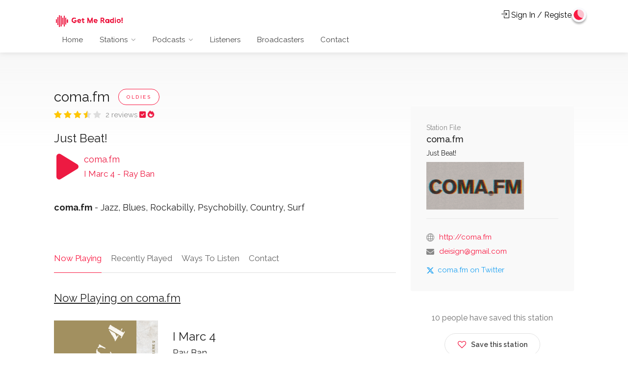

--- FILE ---
content_type: text/html; charset=UTF-8
request_url: https://www.getmeradio.com/stations/coma-5198/
body_size: 9428
content:
	
		<!DOCTYPE html>

	<head>
	
		<!-- Global site tag (gtag.js) - Google Analytics -->
		<script async src="https://www.googletagmanager.com/gtag/js?id=UA-177362630-1"></script>
		<script>
			window.dataLayer = window.dataLayer || [];

			function gtag() {
				dataLayer.push(arguments);
			}
			gtag('js', new Date());

			gtag('config', 'UA-177362630-1');
		</script>



		<!-- Basic Page Needs
================================================== -->
		<title>coma.fm - Just Beat!</title>
		<meta charset="utf-8">
		<meta name="viewport" content="width=device-width, initial-scale=1, maximum-scale=1">
		<meta name="description" content="coma.fm - Jazz, Blues, Rockabilly, Psychobilly, Country, Surf">
		<meta name="keywords" content="Jazz, Blues, Rockabilly, Psychobilly, Country, Surf">
		<meta name="author" content="Get Me Radio!">
		<meta property="og:title" content="coma.fm - Jazz, Blues, Rockabilly, Psychobilly, Country, Surf">
		<meta property="og:description" content="coma.fm - Jazz, Blues, Rockabilly, Psychobilly, Country, Surf">
		<meta property="og:image" content="https://www.getmeradio.com/stations/coma-5198/logos/512x512.png">
		<meta property="og:url" content="https://www.getmeradio.com/stations/coma-5198/" />
		<meta property="og:site_name" content="coma.fm">
		<meta property="og:type" content="website">
		<meta property="fb:app_id" content="292367058689815">
		<meta name="twitter:title" content="coma.fm - Jazz, Blues, Rockabilly, Psychobilly, Country, Surf">
		<meta name="twitter:description" content="coma.fm - Jazz, Blues, Rockabilly, Psychobilly, Country, Surf">
		<meta name="twitter:image" content="https://www.getmeradio.com/stations/coma-5198/logos/512x512.png">
		<meta name="twitter:card" content="summary">
		<meta name="twitter:site" content="coma.fm">
		<!-- CSS
================================================== -->
		<link rel="stylesheet" href="https://www.getmeradio.com/css/style.css">
		<link rel="stylesheet" href="https://www.getmeradio.com/css/main-color.css" id="colors">
		<!--<link rel="stylesheet" href="/var/www/html/includes/index.css" media="screen">-->
		<script src="https://www.getmeradio.com/common/player/js/jquery-3.2.1.min.js"></script>
		<!--<script src="https://www.getmeradio.com/common/player/js/lunaradio.min.js"></script>-->

		<script src="https://ajax.aspnetcdn.com/ajax/jquery.validate/1.19.0/jquery.validate.min.js"></script>
		<link href="https://www.getmeradio.com/css/toastr.min.css" rel="stylesheet" type="text/css">
		<script src="https://www.getmeradio.com/common/player/js/toastr.min.js"></script>
		<link rel="stylesheet" href="https://www.getmeradio.com/css/reviews.css">
		<link rel="stylesheet" href="https://www.getmeradio.com/style.css">
		<!--<script src="https://kit.fontawesome.com/38aafd0558.js" crossorigin="anonymous"></script>-->

  		<link href="/images/font-awesome/css/fontawesome.css" rel="stylesheet">
  		<link href="/images/font-awesome/css/brands.css" rel="stylesheet">
	  	<link href="/images/font-awesome/css/solid.css" rel="stylesheet">
		<script type="text/javascript">
			$(document).ready(function() {

				$(".notLooggedin").click(function() {
					window.location.replace("https://www.getmeradio.com/thanks/prereg/");
				});

							});

			window.setInterval(function() {
				var stationId = 5198
				/*Now Playing*/
				$.ajax({
					url: "/common/interval.php",
					type: "post",
					dataType: "json",
					data: {
						'stationId': stationId,
						'nowPlaying': 1
					},
					success: function(response) {
						var len = response.length;
						for (var i = 0; i < len; i++) {
							var artist = response[i].artist;
							var title = response[i].title;
							var artwork = response[i].artwork;

							var shareFB = response[i].share_facebook;
							var shareTwitter = response[i].share_twitter;
							var now_playing_vote_icons = response[i].now_playing_vote_icons;

							var now_playing_apple_buy_icon = response[i].now_playing_apple_buy_icon;
							var now_playing_amazon_icon = response[i].now_playing_amazon_icon;


							$(".artist_interval").html(artist);
							$(".title_interval").html(title);
							$(".artwork_interval").attr('src', artwork);

							$(".share_facebook").html(shareFB);
							$(".share_twitter").html(shareTwitter);
							$(".now_playing_vote_icons").html(now_playing_vote_icons);

							$(".now_playing_apple_buy_icon").html(now_playing_apple_buy_icon);
							$(".now_playing_amazon_icon").html(now_playing_amazon_icon);

						}
					},
					error: function(jqXHR, textStatus, errorThrown) {
						console.log(textStatus, errorThrown);
					}
				});

				/*Recently Playing*/
				$.ajax({
					url: "/common/interval.php",
					type: "post",
					dataType: "json",
					data: {
						'stationId': stationId,
						'nowPlaying': 2
					},
					success: function(response) {
						var len = response.length;
						for (var i = 0; i < len; i++) {


							$(".artist1_title1_interval").html(response[i].artist1_title1);
							$(".artwork1_interval").attr('src', response[i].artwork1);

							var shareFB1 = response[i].share_facebook1;
							var shareTwitter1 = response[i].share_twitter1;
							var recently_played_vote_icons1 = response[i].recently_played_vote_icons1;

							var recently_played_apple_buy_icon11 = response[i].recently_played_apple_buy_icon1;
							var recently_played_amazon_icon11 = response[i].recently_played_amazon_icon1;

							$(".share_facebook1").html(shareFB1);
							$(".share_twitter1").html(shareTwitter1);
							$(".recently_played_vote_icons1").html(recently_played_vote_icons1);

							$(".recently_played_apple_buy_icon1").html(recently_played_apple_buy_icon11);
							$(".recently_played_amazon_icon1").html(recently_played_amazon_icon11);


							$(".artist2_title2_interval").html(response[i].artist2_title2);
							$(".artwork2_interval").attr('src', response[i].artwork2);

							var shareFB2 = response[i].share_facebook2;
							var shareTwitter2 = response[i].share_twitter2;
							var recently_played_vote_icons22 = response[i].recently_played_vote_icons2;

							var recently_played_apple_buy_icon22 = response[i].recently_played_apple_buy_icon2;
							var recently_played_amazon_icon22 = response[i].recently_played_amazon_icon2;

							$(".share_facebook2").html(shareFB2);
							$(".share_twitter2").html(shareTwitter2);
							$(".recently_played_vote_icons2").html(recently_played_vote_icons22);

							$(".recently_played_apple_buy_icon2").html(recently_played_apple_buy_icon22);
							$(".recently_played_amazon_icon2").html(recently_played_amazon_icon22);



							$(".artist3_title3_interval").html(response[i].artist3_title3);
							$(".artwork3_interval").attr('src', response[i].artwork3);


							var shareFB3 = response[i].share_facebook3;
							var shareTwitter3 = response[i].share_twitter3;
							var recently_played_vote_icons33 = response[i].recently_played_vote_icons3;

							var recently_played_apple_buy_icon33 = response[i].recently_played_apple_buy_icon3;
							var recently_played_amazon_icon33 = response[i].recently_played_amazon_icon3;

							$(".share_facebook3").html(shareFB3);
							$(".share_twitter3").html(shareTwitter3);
							$(".recently_played_vote_icons3").html(recently_played_vote_icons33);

							$(".recently_played_apple_buy_icon3").html(recently_played_apple_buy_icon33);
							$(".recently_played_amazon_icon3").html(recently_played_amazon_icon33);
						}
					},
					error: function(jqXHR, textStatus, errorThrown) {
						console.log(textStatus, errorThrown);
					}
				});

			}, 20000);

			$(document).ready(function() {

				$("#contactform1").validate({

					rules: {
						"name": {
							required: true,
						},
						"email": {
							email: true,
							required: true,
						},
						"comments": {
							required: true,
						}

					},
					messages: {
						"name": {
							required: function() {
								toastr.error("", "Please enter your name", {
									"positionClass": "toast-top-right",
								})
							},
						},
						"email": {
							required: function() {
								toastr.error("", "Please enter your email", {
									"positionClass": "toast-top-right",
								})
							},
							email: function() {
								toastr.error("", "Please enter a valid email", {
									"positionClass": "toast-top-right",
								})
							},
						},
						"comments": {
							required: function() {
								toastr.error("", "Please enter a message", {
									"positionClass": "toast-top-right",
								})
							},
						}

					},
					submitHandler: function(form) {


						$.ajax({
							type: "POST",
							url: "/includes/contact_process_stations.php",
							data: $(form).serialize(),
							success: function(res) {

								if (res == '1') {
									$("#contactform1")[0].reset()
									$(".bhnsuccess").show()
									$(".bhnerror").hide()
									return false;
								} else {
									$("#contactform1")[0].reset()
									$(".bhnerror").show()
									$(".bhnsuccess").hide()
									return false;
								}
							}
						});



					}
				});

			});
		</script>
	
	</head>

	<body>
	

		<div id="fb-root"></div>
		<script async defer crossorigin="anonymous" src="https://connect.facebook.net/en_GB/sdk.js#xfbml=1&version=v8.0&appId=292367058689815&autoLogAppEvents=1" nonce="IO7dPyPu"></script>
		<!-- Wrapper -->
		<div id="wrapper">
			<!-- Header Container
================================================== -->
			<header id="header-container">
				<!-- Header -->
				<div id="header" class="not-sticky">
					<div class="container">
						<!-- Left Side Content -->
						<div class="left-side">
							<!-- Logo -->
							<div id="logo">
								<a href="/"><img src="/images/logo.png" alt=""></a>
							</div>
							<!-- Mobile Navigation -->
							<div class="mmenu-trigger">
								<button class="hamburger hamburger--collapse" type="button">
									<span class="hamburger-box">
										<span class="hamburger-inner"></span>
									</span>
								</button>
							</div>
							<!-- Main Navigation -->
<nav id="navigation" class="style-1">
<ul id="responsive">

	<li><a href="/">Home</a>

	</li>

	<li><a href="#">Stations</a>
		<ul>
			<li><a href="/stations/search/">Browse by Name</a>

			</li>
			<li><a href="/stations/genre/">Browse by Genre</a>

			</li>
			<li><a href="/stations/country/">Browse by Country</a>
			</li>
			<li><a href="/stations/map/">Browse by Location</a>
			</li>
		</ul>
	</li>
	<li><a href="#">Podcasts</a>
		<ul>
			<li><a href="/podcasts/search/">Browse by Name</a>

			</li>
			<li><a href="/podcasts/category/">Browse by Category</a>

			</li>
			<li><a href="/podcasts/country/">Browse by Country</a>
			</li>
		</ul>
	</li>
	<li><a href="/listeners">Listeners</a>
	<li><a href="/broadcasters">Broadcasters</a>
	<li><a href="/contact">Contact</a>
	</li>

</ul>
</nav>
<div class="clearfix"></div>
<!-- Main Navigation / End -->						</div>
						<!-- Left Side Content / End -->
						<!-- Right Side Content / End -->
						<div class="right-side">
							<div class="header-widget">
																	<a href="https://my.getmeradio.com" class=""><i class="sl sl-icon-login"></i> Sign In / Register</a>
															</div>
						</div>
						<!-- Right Side Content / End -->
					</div>
				</div>
				<!-- Header / End -->
			</header>
			<div class="clearfix"></div>
			<!-- Header Container / End -->

			<!-- Gradient-->
			<div class="single-listing-page-titlebar"></div>

			<!-- Content
================================================== -->
			<div class="container">

								<div class="row sticky-wrapper">
					<div class="col-lg-8 col-md-8">
						<!-- Titlebar -->
						<div id="titlebar" class="listing-titlebar">
							<div class="listing-titlebar-title">
								<h2>coma.fm								

								
								<span class="listing-tag">Oldies</span>
								

								</h2>
																<div class="star-rating" data-rating="3.5">
									<div class="rating-counter"><a href="#reviews">2
											 reviews											</a>
								  		
								  	<i title="Verified Station" class="fa-solid fa-square-check" style="color:#ed1a42"></i></i>								  			
								  
								  								 
								 								 
								  		
								   
								   
								    <i title="Popular Station" class="fa-solid fa-fire fa-bounce" style="color:#ed1a42; --fa-animation-iteration-count: 4; --fa-animation-duration: 2s;"></i>	
								   
								     	 
								   
								   
								   				
										</div>
								</div>

								<h3>Just Beat!</h3>
								<div class="row">

									<div class="col-xs-2 col-sm-1 col-md-1 col-lg-1">
										<a id="play-pause-button-small" class="fa fa-play" style="margin: 5px 5px 5px 5px;"></a>
									</div>
									<div class="col-xs-10 col-sm-11 col-md-11 col-lg-11">
										<h4 style="color: #ed1a42">coma.fm</h4>
										<h4>
											<span style="color: #ed1a42" class="artist_interval"> I Marc 4 </span>
											<span style="color: #ed1a42"> - </span>
											<span style="color: #ed1a42" class="title_interval">Ray Ban</span>
										</h4>
									</div>
								</div>
								<style>
									#play-pause-button-small {
										font-size: 60px;
										cursor: pointer;
										color: #ed1a42;
										margin-left: 130px;
									}
								</style>


								<script>
									var audio = new Audio("https://stream.radio.co/s4360dbc20/listen");
									$('#play-pause-button, #play-pause-button-small').on("click", function() {
										if ($(this).hasClass('fa-play')) {
											$(this).removeClass('fa-play');
											$(this).addClass('fa-pause');
											audio.play();
										} else {
											$(this).removeClass('fa-pause');
											$(this).addClass('fa-play');
											audio.pause();
										}
									});

									audio.onended = function() {
										$("#play-pause-button, #play-pause-button-small").removeClass('fa-pause');
										$("#play-pause-button, #play-pause-button-small").addClass('fa-play');
									};


									$(".btn-effect").click(function() {
										$("." + $(this).attr('id')).css("display", "block")
									});

									$("document").ready(function() {
										setTimeout(function() {
											var d = "";
											$("#" + d).trigger('click');
											$("#" + d).addClass('active');
										}, 2000);
									});
								</script>
							</div>
							<br>



							<h4><b>coma.fm</b> - Jazz, Blues, Rockabilly, Psychobilly, Country, Surf</h4>
						</div>
						<!-- Listing Nav -->
						<div id="listing-nav" class="listing-nav-container">
							<ul class="listing-nav">
								<li><a href="#listing-overview" class="active">Now Playing</a></li>
								<li><a href="#listing-gallery">Recently Played</a></li>
								<li><a href="#listing-waystolisten">Ways To Listen</a></li>

								
								<li><a href="#listing-contact">Contact</a></li>							</ul>
						</div>
						<!-- Overview -->
						<div id="listing-overview" class="listing-section">
							<!-- Description -->
							<div class="row">
								<div class="col-md-12">
									<h4 class="headline margin-top-0 margin-bottom-30"><u>Now Playing on coma.fm</u></h4>
								</div>
								<div class="col-md-4 col-xs-6">
									<div class="style-1">
										<img class="artwork_interval" src="https://cdn.autopo.st/images/coverart/i/I_Marc_4_-_Ray_Ban.jpg">
										<!-- Tabs Content -->
									</div>
								</div>
								<div class="col-md-8 col-xs-6">
																		<h3 class="artist_interval">I Marc 4</h3>
									<h4 class="title_interval">Ray Ban</h4>
									<br>
									<div class="clearfix"></div>
								</div>
							</div>
							<h5>Share / Vote / Buy this song</h5>
														<a class="share_facebook" href="https://www.facebook.com/sharer/sharer.php?u=https://www.getmeradio.com/stations/coma-5198" title="Share on Facebook" onclick="window.open('https://www.facebook.com/sharer/sharer.php?u=https://www.getmeradio.com/stations/coma-5198','popup','width=600,height=400,scrollbars=no,resizable=no'); return false;"><i class="fa-brands fa-facebook fa-2x" style="color:#3b5998"></i> </a>&nbsp;
							<a class="share_twitter" href="https://www.twitter.com/intent/tweet?url=https://getme.radio/coma&text=I'm listening to Ray Ban by I Marc 4 on coma.fm on the Get Me Radio! platform&via=getmeradio" title="Share this song on Twitter"><i class="fa-brands fa-x-twitter fa-2x" style="color:#000000"></i> </a>&nbsp;

							<i class="now_playing_vote_icons">
							
								
				
				<i class="fa fa-thumbs-up fa-2x" style="color:green" id="voteupnowimg" title="Vote this song up!"></i> &nbsp;
				
				<i class="fa fa-thumbs-down fa-2x" style="color:red" id="votedownnowimg" title="Vote this song down!"></i> &nbsp;
												</i>
							
							
							
							
							<script type="text/javascript">
								$("#voteupnowimg").click(function(e) {
									$.ajax({
										type: 'post',
										url: '/api/voting/voteupdate.php?station_id=5198&artist=I Marc 4&title=Ray Ban&up_down=up&platform=website',
										success: function(result, textStatus, jqXHR) {
											$("#ajaxnotifier").html(result);
											toastr.success("I Marc 4 - Ray Ban voted up!", "Vote Registered!");
										}

									})
								})
							</script>

							<script type="text/javascript">
								$("#votedownnowimg").click(function(e) {
									$.ajax({
										type: 'post',
										url: '/api/voting/voteupdate.php?station_id=5198&artist=I Marc 4&title=Ray Ban&up_down=down&platform=website',
										success: function(result, textStatus, jqXHR) {
											$("#ajaxnotifier").html(result);
											toastr.error("I Marc 4 - Ray Ban voted down!", 'Vote Registered!');
										}

									})
								})
							</script>

							<a class="now_playing_apple_buy_icon" href="https://search.itunes.apple.com/WebObjects/MZSearch.woa/wa/search?at=1001lGBR&term=I Marc 4 - Ray Ban" title="Buy Ray Ban by I Marc 4 on iTunes" target="_blank"><i class="fa-brands fa-apple fa-2x" style="color:black"></i> </a>&nbsp;
							<a class="now_playing_amazon_icon" href="https://www.amazon.com/s/ref=nb_sb_noss_1?url=search-alias%3Ddigital-music&tag=%22+filter_link+%22&field-keywords=
				I Marc 4 - Ray Ban" title="Buy Ray Ban by I Marc 4 on Amazon" target="_blank"><i class="fa-brands fa-amazon fa-2x" style="color:#FF9900"></i> </a>&nbsp;
						
				
				
				
				
												
						
						</div>
						<!-- Slider -->
						<div id="listing-gallery" class="listing-section">
							<h2 class="listing-desc-headline margin-top-70"><u>Recently Played on coma.fm</u></h2>
							<div class="row">
								<div class="col-md-2 col-xs-4">
									<img class="artwork1_interval" src="https://www.getmeradio.com/stations/coma-5198/logos/512x512.png">
								</div>
								<div class="col-md-10 col-xs-8">
									<h4 class="artist1_title1_interval">Now That's What I Call Surf - Black Hole Sun</h4>
									<a class="share_facebook1" href="https://www.facebook.com/sharer/sharer.php?u=https://www.getmeradio.com/stations/coma-5198" title="Share on Facebook" onclick="window.open('https://www.facebook.com/sharer/sharer.php?u=https://www.getmeradio.com/stations/coma-5198','popup','width=600,height=400,scrollbars=no,resizable=no'); return false;"><i class="fa-brands fa-facebook fa-1x" style="color:#3b5998"></i> </a>&nbsp;
									<a class="share_twitter1" href="https://www.twitter.com/intent/tweet?url=https://getme.radio/coma&text=I listened to Black Hole Sun by Now That's What I Call Surf on coma.fm on the Get Me Radio! platform&via=getmeradio" title="Share this song on Twitter"><i class="fa-brands fa-x-twitter fa-1x" style="color:#000000"></i> </a>&nbsp;

									<i class="recently_played_vote_icons1">
										
								<i class="fa fa-thumbs-up fa-1x" style="color:green" id="voteuprecently1img" title="Vote this song up!"></i>&nbsp;
								<i class="fa fa-thumbs-down fa-1x" style="color:red" id="votedownrecently1img" title="Vote this song down!"></i> &nbsp;
																	</i>

									<script type="text/javascript">
										$("#voteuprecently1img").click(function(e) {
											$.ajax({
												type: 'post',
												url: '/api/voting/voteupdate.php?station_id=5198&artist=Now That\'s What I Call Surf&title=Black Hole Sun&up_down=up&platform=website',
												success: function(result, textStatus, jqXHR) {
													$("#ajaxnotifier").html(result);
													toastr.success("Now That\'s What I Call Surf - Black Hole Sun voted up!", 'Vote Registered!');
												}
											})
										})
									</script>
									<script type="text/javascript">
										$("#votedownrecently1img").click(function(e) {
											$.ajax({
												type: 'post',
												url: '/api/voting/voteupdate.php?station_id=5198&artist=Now That\'s What I Call Surf&title=Black Hole Sun&up_down=down&platform=website',
												success: function(result, textStatus, jqXHR) {
													$("#ajaxnotifier").html(result);
													toastr.error("Now That\'s What I Call Surf - Black Hole Sun voted down!", 'Vote Registered!');
												}
											})
										})
									</script>


									<a class="recently_played_apple_buy_icon1" target="_blank" href="https://search.itunes.apple.com/WebObjects/MZSearch.woa/wa/search?at=1001lGBR&term=Now That's What I Call Surf - Black Hole Sun" title="Buy Black Hole Sun by Now That's What I Call Surf on iTunes"><i class="fa-brands fa-apple fa-1x" style="color:black"></i> </a>&nbsp;
									<a class="recently_played_amazon_icon1" target="_blank" href="https://www.amazon.com/s/ref=nb_sb_noss_1?url=search-alias%3Ddigital-music&tag=%22+filter_link+%22&field-keywords=Now That's What I Call Surf - Black Hole Sun" title="Buy Black Hole Sun by Now That's What I Call Surf on Amazon"><i class="fa-brands fa-amazon fa-1x" style="color:#FF9900"></i> </a>&nbsp;
								</div>
							</div>
							<br>
							<div class="row">
								<div class="col-md-2 col-xs-4">
									<img class="artwork2_interval" src="https://cdn.autopo.st/images/coverart/k/Ken_Pomeroy_-_Cicadas.jpg">
								</div>
								<div class="col-md-10 col-xs-8">
									<h4 class=" artist2_title2_interval">Ken Pomeroy - Cicadas</h4>
									<a class="share_facebook2" href="https://www.facebook.com/sharer/sharer.php?u=https://www.getmeradio.com/stations/coma-5198" title="Share on Facebook" onclick="window.open('https://www.facebook.com/sharer/sharer.php?u=https://www.getmeradio.com/stations/coma-5198','popup','width=600,height=400,scrollbars=no,resizable=no'); return false;"><i class="fa-brands fa-facebook fa-1x" style="color:#3b5998"></i> </a>&nbsp;
									<a class="share_twitter2" href="https://www.twitter.com/intent/tweet?url=https://getme.radio/coma&text=I listened to Cicadas by Ken Pomeroy on coma.fm on the Get Me Radio! platform&via=getmeradio" title="Share this song on Twitter"><i class="fa-brands fa-x-twitter fa-1x" style="color:#000000"></i> </a>&nbsp;

									<i class="recently_played_vote_icons2">
										
								
								<i class="fa fa-thumbs-up fa-1x" style="color:green" id="voteuprecently2img"></i> &nbsp;
								
								<i class="fa fa-thumbs-down fa-1x" style="color:red" id="votedownrecently2img"></i> &nbsp;
																	</i>

									<script type="text/javascript">
										$("#voteuprecently2img").click(function(e) {
											$.ajax({
												type: 'post',
												url: '/api/voting/voteupdate.php?station_id=5198&artist=Ken Pomeroy&title=Cicadas&up_down=up&platform=website',
												success: function(result, textStatus, jqXHR) {
													$("#ajaxnotifier").html(result);
													toastr.success("Ken Pomeroy - Cicadas voted up!", 'Vote Registered!');
												}
											})
										})
									</script>
									<script type="text/javascript">
										$("#votedownrecently2img").click(function(e) {
											$.ajax({
												type: 'post',
												url: '/api/voting/voteupdate.php?station_id=5198&artist=Ken Pomeroy&title=Cicadas&up_down=down&platform=website',
												success: function(result, textStatus, jqXHR) {
													$("#ajaxnotifier").html(result);
													toastr.error("Ken Pomeroy - Cicadas voted down!", 'Vote Registered!');
												}
											})
										})
									</script>

									<a class="recently_played_apple_buy_icon2" target="_blank" href="https://search.itunes.apple.com/WebObjects/MZSearch.woa/wa/search?at=1001lGBR&term=Ken Pomeroy - Cicadas" title="Buy Cicadas by Ken Pomeroy on iTunes"><i class="fa-brands fa-apple fa-1x" style="color:black"></i> </a>&nbsp;
									<a class="recently_played_amazon_icon2" target="_blank" href="https://www.amazon.com/s/ref=nb_sb_noss_1?url=search-alias%3Ddigital-music&tag=%22+filter_link+%22&field-keywords=Ken Pomeroy - Cicadas" title="Buy Cicadas by Ken Pomeroy on Amazon"><i class="fa-brands fa-amazon fa-1x" style="color:#FF9900"></i> </a>&nbsp;
								</div>
							</div>
							<br>
							<div class="row">
								<div class="col-md-2 col-xs-4">
									<img class="artwork3_interval" src="https://cdn.autopo.st/images/coverart/a/Albert_King_-_I'll_Play_The_Blues_For_You.jpg">
								</div>
								<div class="col-md-10 col-xs-8"">
								<h4 class=" artist3_title3_interval">Albert King - I'll Play The Blues For You</h4>
									<a class="share_facebook3" href="https://www.facebook.com/sharer/sharer.php?u=https://www.getmeradio.com/stations/coma-5198" title="Share on Facebook" onclick="window.open('https://www.facebook.com/sharer/sharer.php?u=https://www.getmeradio.com/stations/coma-5198','popup','width=600,height=400,scrollbars=no,resizable=no'); return false;"><i class="fa-brands fa-facebook fa-1x" style="color:#3b5998"></i> </a>&nbsp;
									<a class="share_twitter3" href="https://www.twitter.com/intent/tweet?url=https://getme.radio/coma&text=I listened to I'll Play The Blues For You by Albert King on coma.fm on the Get Me Radio! platform&via=getmeradio" title="Share this song on Twitter"><i class="fa-brands fa-x-twitter fa-1x" style="color:#000000"></i> </a>&nbsp;
									<i class="recently_played_vote_icons3">
										
								
								<i class="fa fa-thumbs-up fa-1x" style="color:green" id="voteuprecently3img"></i> &nbsp;
								
								<i class="fa fa-thumbs-down fa-1x" style="color:red" id="votedownrecently3img"></i> &nbsp;
																	</i>

									<script type="text/javascript">
										$("#voteuprecently3img").click(function(e) {
											$.ajax({
												type: 'post',
												url: '/api/voting/voteupdate.php?station_id=5198&artist=Albert King&title=I\'ll Play The Blues For You&up_down=up&platform=website',
												success: function(result, textStatus, jqXHR) {
													$("#ajaxnotifier").html(result);
													toastr.success("Albert King - I'll Play The Blues For You voted up!", 'Vote Registered!');
												}
											})
										})
									</script>
									<script type="text/javascript">
										$("#votedownrecently3img").click(function(e) {
											$.ajax({
												type: 'post',
												url: '/api/voting/voteupdate.php?station_id=5198&artist=Albert King&title=I\'ll Play The Blues For You&up_down=down&platform=website',
												success: function(result, textStatus, jqXHR) {
													$("#ajaxnotifier").html(result);
													toastr.error("Albert King - I'll Play The Blues For You voted down!", 'Vote Registered!');
												}
											})
										})
									</script>



									<a class="recently_played_apple_buy_icon3" target="_blank" href="https://search.itunes.apple.com/WebObjects/MZSearch.woa/wa/search?at=1001lGBR&term=Albert King - I'll Play The Blues For You" title="Buy I'll Play The Blues For You by Albert King on iTunes"><i class="fa-brands fa-apple fa-1x" style="color:black"></i> </a>&nbsp;
									<a class="recently_played_amazon_icon3" target="_blank" href="https://www.amazon.com/s/ref=nb_sb_noss_1?url=search-alias%3Ddigital-music&tag=%22+filter_link+%22&field-keywords=Albert King - I'll Play The Blues For You" title="Buy I'll Play The Blues For You by Albert King on Amazon"><i class="fa-brands fa-amazon fa-1x" style="color:#FF9900"></i> </a>&nbsp;
								</div>
							</div>
						</div>
						<!-- Slider -->
						<div id="listing-waystolisten" class="listing-section">
							<h2 class="listing-desc-headline margin-top-70"><u>Ways To Listen</u></h2>
							
														<div class="row">
								<div class="col-md-12">
									<div class="col-sm-2 col-xs-3">
										<a href="javascript:window.open('/stations/player/?station_id=5198', 'yourWindowName', 'width=460,height=580');"><img src="/images/popup.png" height="50"></a>
									</div>
									<div class="col-sm-10 col-xs-9">
										<h5>Launch coma.fm in standalone player <u>
										<a href="javascript:window.open('/stations/player/?station_id=5198', 'yourWindowName', 'width=340,height=510');">here</a></u>.</h5>
									</div>
								</div>
							</div>
						</div>
						<!-- Slider -->
						


						
						
						<!-- Add Review Box -->
						<div id="listing-contact" class="listing-section margin-bottom-40">
							<!-- Add Review -->
							<h2 class="listing-desc-headline margin-top-70 margin-bottom-30"><u>Send Message to coma.fm</u></h2>
							<!-- Review Comment -->



							<form method="post" name="contactform1" id="contactform1" autocomplete="on">
								<!-- onsubmit="showHide()" -->
								<fieldset>
									<div class="row">
										<div class="col-md-6">
											<label>Name:</label>
											<input name="name" type="text" id="name" placeholder="Your Name" required="required" />
										</div>
										<div class="col-md-6">
											<label>Email:</label>
											<input name="email" type="email" id="email" placeholder="Email Address" pattern="^[A-Za-z0-9](([_\.\-]?[a-zA-Z0-9]+)*)@([A-Za-z0-9]+)(([\.\-]?[a-zA-Z0-9]+)*)\.([A-Za-z]{2,})$" required="required" />
										</div>
									</div>
									<div>
										<label>Message:</label>
										<textarea name="comments" cols="40" rows="3" id="comments" placeholder="Message" spellcheck="true" required="required"></textarea>
									</div>
								</fieldset>

								<input type="hidden" name="sender_name" value="coma.fm" />
								<input type="hidden" name="station_email" value="deisign@gmail.com" />
								<input type="submit" name="Submit2" class="submit button" id="submit" value="Submit Message" />
								<div class="clearfix"></div>

								<div class="notification success closeable bhnsuccess" style="display: none;">
									<p>Message has been sent!</p>
									<a class="close" href="#"></a>
								</div>

								<div class="notification error closeable bhnerror" style="display: none;">
									<p>Sending failed! It's possible the station declined to receive messages.</p>
									<a class="close" href="#"></a>
								</div>
							</form>


						</div>
						<!-- Add Review Box / End -->
					</div>
					<!-- Sidebar
		================================================== -->
					<div class="col-lg-4 col-md-4 margin-top-75 sticky">
						
						<!-- Contact -->
						<div class="boxed-widget margin-top-35">
							<div class="hosted-by-title">
								<h4><span>Station File</span> coma.fm</h4>
								<h5>Just Beat!</h5>
								<img src="logos/1024x500.png" width="100%">
															</div>
							<ul class="listing-details-sidebar">
								

								
					<li><i class="sl sl-icon-globe"></i> <a href="http://coma.fm" target="_blank">http://coma.fm</a></li>								
					<li><i class="fa fa-envelope-o"></i> <a href="mailto:deisign@gmail.com">deisign@gmail.com</a></li>
					




							</ul>

							<ul class="listing-details-sidebar social-profiles">
																<li><a href="https://twitter.com/coma_fm"  target="_blank" class="twitter-profile"><i class="fa-brands fa-x-twitter"></i>coma.fm on Twitter</a></li>								<!--
																-->
															</ul>
						</div>
						<!-- Contact / End-->


												
						


						<!-- Share / Like -->
						<style>
							iframe {
								margin-top: -10px;
							}
						</style>
						<div class="listing-share margin-top-40 margin-bottom-40 no-border">
															<p>10 people have saved this station</p>
								<button class="like-button notLooggedin"><span class="like-icon"></span> Save this station</button>
														<a href="https://www.getmeradio.com/contact/report/?station_id=5198&station_name=coma.fm" class="button medium border"><i class="sl sl-icon-info"></i> Report this station</a>
							<!--<span>. people saved this station</span>-->


							<!-- Share Buttons -->
							<ul class="share-buttons margin-top-40 margin-bottom-0">

								<div class="fb-share-button" data-href="https://www.getmeradio.com/stations/coma-station_id/" data-layout="button" data-size="large">
									<a target="_blank" href="https://www.facebook.com/sharer/sharer.php?u=https%3A%2F%2Fwww.getmeradio.com%2F&amp;src=sdkpreparse" class="fb-xfbml-parse-ignore">
										Share</a>
								</div>
								<a valign="bottom" style="display:inline-block; vertical-align:bottom" href="https://twitter.com/intent/tweet?button_hashtag=share&ref_src=twsrc%5Etfw" class="twitter-hashtag-button" data-size="large" data-text="I'm listening to coma.fm on Get Me Radio! Join me at https://getme.radio/coma" data-url="https://www.getmeradio.com/stations/coma-5198" data-related="getmeradio" data-lang="en" data-show-count="false">Tweet #share</a>
								<script async src="https://platform.twitter.com/widgets.js" charset="utf-8"></script>

								<!-- <li><a class="gplus-share" href="#"><i class="fa fa-google-plus"></i> Share</a></li> -->
								<!-- <li><a class="pinterest-share" href="#"><i class="fa fa-pinterest-p"></i> Pin</a></li> -->
							</ul>
							<div class="clearfix"></div>
						</div>
						
			<div class="listing-share margin-top-40 margin-bottom-40 no-border">
				<h3><u>coma.fm Twitter Feed</u></h3>
	
			<a class="twitter-timeline" data-height="400" href="https://twitter.com/coma_fm?ref_src=twsrc%5Etfw">
			Tweets by coma.fm</a> 
			<script async src="https://platform.twitter.com/widgets.js" charset="utf-8"></script>			
					<div class="clearfix"></div>
			</div>
						<div class="boxed-widget">

							<div class="content home">
								<h2 id="reviews">Reviews for coma.fm</h2>
								<div class="reviews"></div>
																<div class="loadmore">
									<input type="button" id="loadBtn" value="Show More" style="margin-top: 15px;">
									<input type="hidden" id="row" value="5">
									<input type="hidden" id="postCount" value="2">
								</div>
															</div>
							
							
						<div class="boxed-widget">

							<div class="content home">
							<h2 id="reviews">QR Code for coma.fm</h2>
								<img src="/stations/coma-5198/logos/qr.png">							</div>	
						</div>

							<script>
								const reviews_page_id = 5198;
								fetch("/common/reviews.php?station_id=" + reviews_page_id).then(response => response.text()).then(data => {
									document.querySelector(".reviews").innerHTML = data;
									document.querySelector(".reviews .write_review_btn").onclick = event => {
										event.preventDefault();
										document.querySelector(".reviews .write_review").style.display = 'block';
										document.querySelector(".reviews .write_review input[name='name']").focus();
									};
									document.querySelector(".reviews .write_review form").onsubmit = event => {
										event.preventDefault();
										fetch("/common/reviews.php?station_id=" + reviews_page_id, {
											method: 'POST',
											body: new FormData(document.querySelector(".reviews .write_review form"))
										}).then(response => response.text()).then(data => {
											document.querySelector(".reviews .write_review").innerHTML = data;
										});
									};
								});
							</script>

							<script>
								$(document).ready(function() {
									$(document).on('click', '#loadBtn', function() {
										var row = Number($('#row').val());
										var count = Number($('#postCount').val());
										var limit = 5;
										row1 = row + limit;
										$('#row').val(row1);
										$("#loadBtn").val('Loading...');

										$.ajax({
											type: 'POST',
											url: '/common/reviews_loadmore.php?station_id=' + reviews_page_id,
											data: 'row=' + row,
											success: function(data) {
												var rowCount = row + limit;
												$('.reviews').append(data);
												if (rowCount >= count) {
													$('#loadBtn').css("display", "none");
												} else {
													$("#loadBtn").val('Load More');
												}
											}
										});
									});
								});
							</script>

						</div>

						<div class="clearfix"></div>
					</div>
				</div>
				<!-- Sidebar / End -->
			</div>
		</div>
		
<!-- Footer
================================================== -->
<div id="footer" class="sticky-footer">
    <!-- Main -->
    <div class="container">
        <div class="row">
            <div class="col-md-5 col-sm-6">
                <img class="footer-logo" src="/images/logo.png" alt="Get Me Radio!">
                <br><br><font color="#707070">
                 <p>Get Me Radio! is a Radio Station & Podcast Directory featuring tons of radio stations and podcasts from all around the world.</p> 
                 <p>As a listener, you can find all of your favourite radio stations and podcasts in one place across our Mobile Apps, TV Channels and Voice Assistants.</p> 
                 <p>As a broadcaster/producer, you can get your station/podcast listed on multiple platforms and reach a wider audience.</p>
            </div>
            <div class="col-md-4 col-sm-6">
                <h4>Links</h4>
                <ul class="footer-links">
					<li><a href="/aboutus">About Us</a></li>
					<li><a href="/news">News</a></li>
					<li><a href="/faq">FAQ</a></li>
					<li><a href="/terms">Terms and Conditions</a></li>
					<li><a href="/privacy">Privacy Policy</a></li>
					<li><a href="https://my.getmeradio.com">Submit Station/Podcast</a></li>
                    
                </ul>
                <ul class="footer-links">
                	<li><a href="/platform">Our Platform</a></li>
                	<li><a href="/dmca">DMCA</a></li>
                	<li><a href="https://status.getmeradio.com" target="_new">Network Status</a></li>
                	<li><a href="/chart">Top 40</a></li>
                	<li><a href="https://my.getmeradio.com">Register</a></li>
                	<li><a href="/contact">Contact</a></li>
                </ul>
                <div class="clearfix"></div>
            </div>      
            <div class="col-md-3 col-sm-12">
                <h4>Contact Us</h4>
                <div class="text-widget">
                    E-Mail:<span> <a href="mailto:info@getmeradio.com">info@getmeradio.com</a> </span><br>
                </div>
                <ul class="social-icons margin-top-20">
                    <li><a class="facebook" href="https://www.facebook.com/getmeradio" target="_new"><i class="icon-facebook"></i></a></li>
                    <li><a class="twitter" href="https://www.twitter.com/getmeradio" target="_new"><i class="icon-twitter"></i></a></li>
                    <li><a class="instagram" href="https://www.instagram.com/getmeradio" target="_new"><i class="icon-instagram"></i></a></li>
					<li><a class="linkedin" href="https://www.linkedin.com/company/getmeradio" target="_new"><i class="icon-linkedin"></i></a></li>
                </ul>
            </div>
        </div>
        
        <!-- Copyright -->
        <div class="row">
            <div class="col-md-12">
                <div class="copyrights">©2026 Get Me Radio! All Rights Reserved.</div>
            </div>
        </div>

    </div>

</div>
<!-- Footer / End -->

<!-- Back To Top Button -->
<div id="backtotop"><a href="#"></a></div>


 </div>
<!-- Wrapper / End -->


<!-- Scripts
================================================== -->
<script type="text/javascript" src="https://www.getmeradio.com/scripts/jquery-3.4.1.min.js"></script>
<script type="text/javascript" src="https://www.getmeradio.com/scripts/jquery-migrate-3.1.0.min.js"></script>
<script type="text/javascript" src="https://www.getmeradio.com/scripts/mmenu.min.js"></script>
<script type="text/javascript" src="https://www.getmeradio.com/scripts/chosen.min.js"></script>
<script type="text/javascript" src="https://www.getmeradio.com/scripts/slick.min.js"></script>
<script type="text/javascript" src="https://www.getmeradio.com/scripts/rangeslider.min.js"></script>
<script type="text/javascript" src="https://www.getmeradio.com/scripts/magnific-popup.min.js"></script>
<script type="text/javascript" src="https://www.getmeradio.com/scripts/waypoints.min.js"></script>
<script type="text/javascript" src="https://www.getmeradio.com/scripts/counterup.min.js"></script>
<script type="text/javascript" src="https://www.getmeradio.com/scripts/jquery-ui.min.js"></script>
<script type="text/javascript" src="https://www.getmeradio.com/scripts/tooltips.min.js"></script>
<script type="text/javascript" src="https://www.getmeradio.com/scripts/custom.js"></script>




<!-- Leaflet // Docs: https://leafletjs.com/ -->
<script src="https://www.getmeradio.com/scripts/leaflet.min.js"></script>
<!-- Leaflet Maps Scripts -->
<script src="https://www.getmeradio.com/scripts/leaflet-markercluster.min.js"></script>
<script src="https://www.getmeradio.com/scripts/leaflet-gesture-handling.min.js"></script>
<script src="https://www.getmeradio.com/scripts/leaflet-listeo.js"></script>

<!-- Leaflet Geocoder + Search Autocomplete // Docs: https://github.com/perliedman/leaflet-control-geocoder -->
<script src="https://www.getmeradio.com/scripts/leaflet-autocomplete.js"></script>
<script src="https://www.getmeradio.com/scripts/leaflet-control-geocoder.js"></script>


<!-- Typed Script -->
<script type="text/javascript" src="https://www.getmeradio.com/scripts/typed.js"></script>

<!--  validation script  -->
<script src="https://ajax.aspnetcdn.com/ajax/jquery.validate/1.19.0/jquery.validate.min.js"></script>


<!-- <link href="https://www.getmeradio.com/audio7_html5.css" rel="stylesheet" type="text/css">
<script src="https://ajax.googleapis.com/ajax/libs/jqueryui/1.12.1/jquery-ui.min.js"></script>
<script src="https://www.getmeradio.com/js/jquery.mousewheel.min.js" type="text/javascript"></script>
<script src="https://www.getmeradio.com/js/jquery.touchSwipe.min.js" type="text/javascript"></script>
<script src="https://www.getmeradio.com/js/audio7_html5.js" type="text/javascript"></script> -->

</body>
</html>		

	    

		<!-- partial:index.partial.html -->
		<style id=basic_page_styles>			

			figure {
				max-width: 40rem;
				margin: 3rem auto;
			}

			figcaption {
				font-size: 1.25rem;
			}

			pre {
				overflow: scroll;
				background-color: hsla(0, 0%, 100%, 0.3);
			}

			code {
				font-family: monospace, monospace;
				font-size: inherit;
			}			
		</style>
		<style id=action_button_animations>
			/* Buttons (or links) */
			[class^="actions_btn"],
			[class^="actions_btn"]:visited {
				/* button colors light */
				--btn-fg: #f91942;
				--btn-bg: #fafafd;
				--btn-fg-hover: #f91942;
				--btn-bg-hover: #fff;
				box-sizing: content-box;
				display: block;
				width: 2.25rem;
				height: 2.25rem;
				padding: 0.25rem;
				color: var(--btn-fg);
				background-color: var(--btn-bg);
				border: 0.125rem solid transparent;
				border-radius: 50%;
				box-shadow: 0 0.25em 0.25em rgba(0, 0, 0, 0.3);
				text-decoration: none;
				outline: 0 solid;
				transition: all 0.3s ease-out;
				z-index: 999999;
				margin-top: 0px;
				margin-right: 70px;
			}

			[class^="actions_btn"]:hover,
			[class^="actions_btn"]:focus {
				color: var(--btn-fg-hover);
				background-color: var(--btn-bg-hover);
				border-color: var(--btn-fg-hover);
				transform: scale(1.2);
				box-shadow: 0 0.5em 0.5em rgba(0, 0, 0, 0.4);
			}

			[class^="actions_svg"] {
				width: 2.25rem;
				height: 2.25rem;
				fill: currentColor;
				stroke: currentColor;
				border-radius: 100%;
				overflow: hidden;
				pointer-events: none;
				transition: transform 0.5s ease-out;
			}

			/* Button click animation */

			[class^="actions_btn"].-js-clicked {
				animation: actions_btn-clicked 0.3s ease-out forwards;
			}

			@keyframes actions_btn-clicked {
				0% {
					transform: scale(1.2);
				}

				50% {
					transform: scale(0.8);
				}

				100% {
					transform: scale(1.2);
				}
			}

			/* Remove all buttons from printouts */

			@media print {
				[class^="actions_container"] {
					display: none !important;
				}
			}
		</style>
		<!-- partial -->
		<script src="https://www.getmeradio.com/script.js"></script>


--- FILE ---
content_type: text/html; charset=UTF-8
request_url: https://www.getmeradio.com/common/reviews.php?station_id=5198
body_size: 564
content:
<div class="overall_rating">
    <span class="num">3.5</span>
    <span class="stars">&#9733;&#9733;&#9733;&#9733;</span>
    <span class="total">2 reviews</span>
</div>
<button type="button" class="write_review_btn submit button" style="margin-top: 12px;">Write Your Review</button>
<div class="write_review">
    <form>

        <div class="row">
            <div class="col-md-12">
                <input name="name" type="text" id="name" placeholder="Your Name" required="required" />
            </div>
            <div class="col-md-12">
                <input name="rating" type="number" min="1" max="5" placeholder="Rating (1-5)" required>
            </div>
            <div class="col-md-11">
                <textarea name="content" placeholder="Write your review here..." required></textarea>
            </div>
        </div>
        <button type="submit" class="submit button">Submit Review</button>
    </form>
</div>
    <div class="review">
        <h4 class="name">Дмитрий  <img src="https://ipdata.co/flags/ua.png" height="13"></h4>
        <div>
            <span class="rating">&#9733;&#9733;&#9733;&#9733;&#9733;</span>
            <span class="date">3 months ago</span>
        </div>
        <p class="content">Отличное радио!</p>
    </div>
    <div class="review">
        <h4 class="name">Android TV user <img src="https://ipdata.co/flags/no.png" height="13"></h4>
        <div>
            <span class="rating">&#9733;&#9733;</span>
            <span class="date">2 years ago</span>
        </div>
        <p class="content"></p>
    </div>
